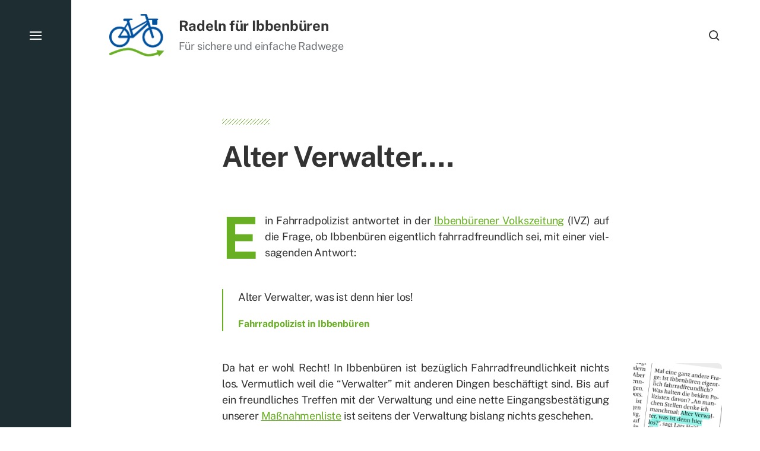

--- FILE ---
content_type: text/html; charset=UTF-8
request_url: https://radeln.org/alter-verwalter/
body_size: 62959
content:

<!DOCTYPE html>

<html class="no-js has-aside" lang="de">

	<head>

		<meta http-equiv="content-type" content="text/html" charset="UTF-8" />
		<meta name="viewport" content="width=device-width, initial-scale=1.0" />

		<link rel="profile" href="//gmpg.org/xfn/11">

				<script>document.documentElement.className = document.documentElement.className.replace( 'no-js', 'js' );</script>
				<noscript>
			<style>
				.spot-fade-in-scale, .no-js .spot-fade-up { 
					opacity: 1.0 !important; 
					transform: none !important;
				}
			</style>
		</noscript>
		<title>Alter Verwalter.... - Radeln für Ibbenbüren</title>

	  <meta name='robots' content='max-image-preview:large' />
<link rel="alternate" type="application/rss+xml" title="Radeln für Ibbenbüren &raquo; Feed" href="https://radeln.org/feed/" />
<link rel="alternate" type="application/rss+xml" title="Radeln für Ibbenbüren &raquo; Kommentar-Feed" href="https://radeln.org/comments/feed/" />
<link rel="alternate" type="application/rss+xml" title="Radeln für Ibbenbüren &raquo; Al­ter Ver­wal­ter.…-Kommentar-Feed" href="https://radeln.org/alter-verwalter/feed/" />
<link rel="alternate" title="oEmbed (JSON)" type="application/json+oembed" href="https://radeln.org/wp-json/oembed/1.0/embed?url=https%3A%2F%2Fradeln.org%2Falter-verwalter%2F" />
<link rel="alternate" title="oEmbed (XML)" type="text/xml+oembed" href="https://radeln.org/wp-json/oembed/1.0/embed?url=https%3A%2F%2Fradeln.org%2Falter-verwalter%2F&#038;format=xml" />
<style id='wp-img-auto-sizes-contain-inline-css' type='text/css'>
img:is([sizes=auto i],[sizes^="auto," i]){contain-intrinsic-size:3000px 1500px}
/*# sourceURL=wp-img-auto-sizes-contain-inline-css */
</style>
<link rel='stylesheet' id='pt-cv-public-style-css' href='https://radeln.org/wp-content/plugins/content-views-query-and-display-post-page/public/assets/css/cv.css?ver=4.2' type='text/css' media='all' />
<style id='wp-emoji-styles-inline-css' type='text/css'>

	img.wp-smiley, img.emoji {
		display: inline !important;
		border: none !important;
		box-shadow: none !important;
		height: 1em !important;
		width: 1em !important;
		margin: 0 0.07em !important;
		vertical-align: -0.1em !important;
		background: none !important;
		padding: 0 !important;
	}
/*# sourceURL=wp-emoji-styles-inline-css */
</style>
<style id='wp-block-library-inline-css' type='text/css'>
:root{--wp-block-synced-color:#7a00df;--wp-block-synced-color--rgb:122,0,223;--wp-bound-block-color:var(--wp-block-synced-color);--wp-editor-canvas-background:#ddd;--wp-admin-theme-color:#007cba;--wp-admin-theme-color--rgb:0,124,186;--wp-admin-theme-color-darker-10:#006ba1;--wp-admin-theme-color-darker-10--rgb:0,107,160.5;--wp-admin-theme-color-darker-20:#005a87;--wp-admin-theme-color-darker-20--rgb:0,90,135;--wp-admin-border-width-focus:2px}@media (min-resolution:192dpi){:root{--wp-admin-border-width-focus:1.5px}}.wp-element-button{cursor:pointer}:root .has-very-light-gray-background-color{background-color:#eee}:root .has-very-dark-gray-background-color{background-color:#313131}:root .has-very-light-gray-color{color:#eee}:root .has-very-dark-gray-color{color:#313131}:root .has-vivid-green-cyan-to-vivid-cyan-blue-gradient-background{background:linear-gradient(135deg,#00d084,#0693e3)}:root .has-purple-crush-gradient-background{background:linear-gradient(135deg,#34e2e4,#4721fb 50%,#ab1dfe)}:root .has-hazy-dawn-gradient-background{background:linear-gradient(135deg,#faaca8,#dad0ec)}:root .has-subdued-olive-gradient-background{background:linear-gradient(135deg,#fafae1,#67a671)}:root .has-atomic-cream-gradient-background{background:linear-gradient(135deg,#fdd79a,#004a59)}:root .has-nightshade-gradient-background{background:linear-gradient(135deg,#330968,#31cdcf)}:root .has-midnight-gradient-background{background:linear-gradient(135deg,#020381,#2874fc)}:root{--wp--preset--font-size--normal:16px;--wp--preset--font-size--huge:42px}.has-regular-font-size{font-size:1em}.has-larger-font-size{font-size:2.625em}.has-normal-font-size{font-size:var(--wp--preset--font-size--normal)}.has-huge-font-size{font-size:var(--wp--preset--font-size--huge)}.has-text-align-center{text-align:center}.has-text-align-left{text-align:left}.has-text-align-right{text-align:right}.has-fit-text{white-space:nowrap!important}#end-resizable-editor-section{display:none}.aligncenter{clear:both}.items-justified-left{justify-content:flex-start}.items-justified-center{justify-content:center}.items-justified-right{justify-content:flex-end}.items-justified-space-between{justify-content:space-between}.screen-reader-text{border:0;clip-path:inset(50%);height:1px;margin:-1px;overflow:hidden;padding:0;position:absolute;width:1px;word-wrap:normal!important}.screen-reader-text:focus{background-color:#ddd;clip-path:none;color:#444;display:block;font-size:1em;height:auto;left:5px;line-height:normal;padding:15px 23px 14px;text-decoration:none;top:5px;width:auto;z-index:100000}html :where(.has-border-color){border-style:solid}html :where([style*=border-top-color]){border-top-style:solid}html :where([style*=border-right-color]){border-right-style:solid}html :where([style*=border-bottom-color]){border-bottom-style:solid}html :where([style*=border-left-color]){border-left-style:solid}html :where([style*=border-width]){border-style:solid}html :where([style*=border-top-width]){border-top-style:solid}html :where([style*=border-right-width]){border-right-style:solid}html :where([style*=border-bottom-width]){border-bottom-style:solid}html :where([style*=border-left-width]){border-left-style:solid}html :where(img[class*=wp-image-]){height:auto;max-width:100%}:where(figure){margin:0 0 1em}html :where(.is-position-sticky){--wp-admin--admin-bar--position-offset:var(--wp-admin--admin-bar--height,0px)}@media screen and (max-width:600px){html :where(.is-position-sticky){--wp-admin--admin-bar--position-offset:0px}}

/*# sourceURL=wp-block-library-inline-css */
</style><style id='wp-block-image-inline-css' type='text/css'>
.wp-block-image>a,.wp-block-image>figure>a{display:inline-block}.wp-block-image img{box-sizing:border-box;height:auto;max-width:100%;vertical-align:bottom}@media not (prefers-reduced-motion){.wp-block-image img.hide{visibility:hidden}.wp-block-image img.show{animation:show-content-image .4s}}.wp-block-image[style*=border-radius] img,.wp-block-image[style*=border-radius]>a{border-radius:inherit}.wp-block-image.has-custom-border img{box-sizing:border-box}.wp-block-image.aligncenter{text-align:center}.wp-block-image.alignfull>a,.wp-block-image.alignwide>a{width:100%}.wp-block-image.alignfull img,.wp-block-image.alignwide img{height:auto;width:100%}.wp-block-image .aligncenter,.wp-block-image .alignleft,.wp-block-image .alignright,.wp-block-image.aligncenter,.wp-block-image.alignleft,.wp-block-image.alignright{display:table}.wp-block-image .aligncenter>figcaption,.wp-block-image .alignleft>figcaption,.wp-block-image .alignright>figcaption,.wp-block-image.aligncenter>figcaption,.wp-block-image.alignleft>figcaption,.wp-block-image.alignright>figcaption{caption-side:bottom;display:table-caption}.wp-block-image .alignleft{float:left;margin:.5em 1em .5em 0}.wp-block-image .alignright{float:right;margin:.5em 0 .5em 1em}.wp-block-image .aligncenter{margin-left:auto;margin-right:auto}.wp-block-image :where(figcaption){margin-bottom:1em;margin-top:.5em}.wp-block-image.is-style-circle-mask img{border-radius:9999px}@supports ((-webkit-mask-image:none) or (mask-image:none)) or (-webkit-mask-image:none){.wp-block-image.is-style-circle-mask img{border-radius:0;-webkit-mask-image:url('data:image/svg+xml;utf8,<svg viewBox="0 0 100 100" xmlns="http://www.w3.org/2000/svg"><circle cx="50" cy="50" r="50"/></svg>');mask-image:url('data:image/svg+xml;utf8,<svg viewBox="0 0 100 100" xmlns="http://www.w3.org/2000/svg"><circle cx="50" cy="50" r="50"/></svg>');mask-mode:alpha;-webkit-mask-position:center;mask-position:center;-webkit-mask-repeat:no-repeat;mask-repeat:no-repeat;-webkit-mask-size:contain;mask-size:contain}}:root :where(.wp-block-image.is-style-rounded img,.wp-block-image .is-style-rounded img){border-radius:9999px}.wp-block-image figure{margin:0}.wp-lightbox-container{display:flex;flex-direction:column;position:relative}.wp-lightbox-container img{cursor:zoom-in}.wp-lightbox-container img:hover+button{opacity:1}.wp-lightbox-container button{align-items:center;backdrop-filter:blur(16px) saturate(180%);background-color:#5a5a5a40;border:none;border-radius:4px;cursor:zoom-in;display:flex;height:20px;justify-content:center;opacity:0;padding:0;position:absolute;right:16px;text-align:center;top:16px;width:20px;z-index:100}@media not (prefers-reduced-motion){.wp-lightbox-container button{transition:opacity .2s ease}}.wp-lightbox-container button:focus-visible{outline:3px auto #5a5a5a40;outline:3px auto -webkit-focus-ring-color;outline-offset:3px}.wp-lightbox-container button:hover{cursor:pointer;opacity:1}.wp-lightbox-container button:focus{opacity:1}.wp-lightbox-container button:focus,.wp-lightbox-container button:hover,.wp-lightbox-container button:not(:hover):not(:active):not(.has-background){background-color:#5a5a5a40;border:none}.wp-lightbox-overlay{box-sizing:border-box;cursor:zoom-out;height:100vh;left:0;overflow:hidden;position:fixed;top:0;visibility:hidden;width:100%;z-index:100000}.wp-lightbox-overlay .close-button{align-items:center;cursor:pointer;display:flex;justify-content:center;min-height:40px;min-width:40px;padding:0;position:absolute;right:calc(env(safe-area-inset-right) + 16px);top:calc(env(safe-area-inset-top) + 16px);z-index:5000000}.wp-lightbox-overlay .close-button:focus,.wp-lightbox-overlay .close-button:hover,.wp-lightbox-overlay .close-button:not(:hover):not(:active):not(.has-background){background:none;border:none}.wp-lightbox-overlay .lightbox-image-container{height:var(--wp--lightbox-container-height);left:50%;overflow:hidden;position:absolute;top:50%;transform:translate(-50%,-50%);transform-origin:top left;width:var(--wp--lightbox-container-width);z-index:9999999999}.wp-lightbox-overlay .wp-block-image{align-items:center;box-sizing:border-box;display:flex;height:100%;justify-content:center;margin:0;position:relative;transform-origin:0 0;width:100%;z-index:3000000}.wp-lightbox-overlay .wp-block-image img{height:var(--wp--lightbox-image-height);min-height:var(--wp--lightbox-image-height);min-width:var(--wp--lightbox-image-width);width:var(--wp--lightbox-image-width)}.wp-lightbox-overlay .wp-block-image figcaption{display:none}.wp-lightbox-overlay button{background:none;border:none}.wp-lightbox-overlay .scrim{background-color:#fff;height:100%;opacity:.9;position:absolute;width:100%;z-index:2000000}.wp-lightbox-overlay.active{visibility:visible}@media not (prefers-reduced-motion){.wp-lightbox-overlay.active{animation:turn-on-visibility .25s both}.wp-lightbox-overlay.active img{animation:turn-on-visibility .35s both}.wp-lightbox-overlay.show-closing-animation:not(.active){animation:turn-off-visibility .35s both}.wp-lightbox-overlay.show-closing-animation:not(.active) img{animation:turn-off-visibility .25s both}.wp-lightbox-overlay.zoom.active{animation:none;opacity:1;visibility:visible}.wp-lightbox-overlay.zoom.active .lightbox-image-container{animation:lightbox-zoom-in .4s}.wp-lightbox-overlay.zoom.active .lightbox-image-container img{animation:none}.wp-lightbox-overlay.zoom.active .scrim{animation:turn-on-visibility .4s forwards}.wp-lightbox-overlay.zoom.show-closing-animation:not(.active){animation:none}.wp-lightbox-overlay.zoom.show-closing-animation:not(.active) .lightbox-image-container{animation:lightbox-zoom-out .4s}.wp-lightbox-overlay.zoom.show-closing-animation:not(.active) .lightbox-image-container img{animation:none}.wp-lightbox-overlay.zoom.show-closing-animation:not(.active) .scrim{animation:turn-off-visibility .4s forwards}}@keyframes show-content-image{0%{visibility:hidden}99%{visibility:hidden}to{visibility:visible}}@keyframes turn-on-visibility{0%{opacity:0}to{opacity:1}}@keyframes turn-off-visibility{0%{opacity:1;visibility:visible}99%{opacity:0;visibility:visible}to{opacity:0;visibility:hidden}}@keyframes lightbox-zoom-in{0%{transform:translate(calc((-100vw + var(--wp--lightbox-scrollbar-width))/2 + var(--wp--lightbox-initial-left-position)),calc(-50vh + var(--wp--lightbox-initial-top-position))) scale(var(--wp--lightbox-scale))}to{transform:translate(-50%,-50%) scale(1)}}@keyframes lightbox-zoom-out{0%{transform:translate(-50%,-50%) scale(1);visibility:visible}99%{visibility:visible}to{transform:translate(calc((-100vw + var(--wp--lightbox-scrollbar-width))/2 + var(--wp--lightbox-initial-left-position)),calc(-50vh + var(--wp--lightbox-initial-top-position))) scale(var(--wp--lightbox-scale));visibility:hidden}}
/*# sourceURL=https://radeln.org/wp-includes/blocks/image/style.min.css */
</style>
<style id='wp-block-paragraph-inline-css' type='text/css'>
.is-small-text{font-size:.875em}.is-regular-text{font-size:1em}.is-large-text{font-size:2.25em}.is-larger-text{font-size:3em}.has-drop-cap:not(:focus):first-letter{float:left;font-size:8.4em;font-style:normal;font-weight:100;line-height:.68;margin:.05em .1em 0 0;text-transform:uppercase}body.rtl .has-drop-cap:not(:focus):first-letter{float:none;margin-left:.1em}p.has-drop-cap.has-background{overflow:hidden}:root :where(p.has-background){padding:1.25em 2.375em}:where(p.has-text-color:not(.has-link-color)) a{color:inherit}p.has-text-align-left[style*="writing-mode:vertical-lr"],p.has-text-align-right[style*="writing-mode:vertical-rl"]{rotate:180deg}
/*# sourceURL=https://radeln.org/wp-includes/blocks/paragraph/style.min.css */
</style>
<style id='wp-block-quote-inline-css' type='text/css'>
.wp-block-quote{box-sizing:border-box;overflow-wrap:break-word}.wp-block-quote.is-large:where(:not(.is-style-plain)),.wp-block-quote.is-style-large:where(:not(.is-style-plain)){margin-bottom:1em;padding:0 1em}.wp-block-quote.is-large:where(:not(.is-style-plain)) p,.wp-block-quote.is-style-large:where(:not(.is-style-plain)) p{font-size:1.5em;font-style:italic;line-height:1.6}.wp-block-quote.is-large:where(:not(.is-style-plain)) cite,.wp-block-quote.is-large:where(:not(.is-style-plain)) footer,.wp-block-quote.is-style-large:where(:not(.is-style-plain)) cite,.wp-block-quote.is-style-large:where(:not(.is-style-plain)) footer{font-size:1.125em;text-align:right}.wp-block-quote>cite{display:block}
/*# sourceURL=https://radeln.org/wp-includes/blocks/quote/style.min.css */
</style>
<style id='global-styles-inline-css' type='text/css'>
:root{--wp--preset--aspect-ratio--square: 1;--wp--preset--aspect-ratio--4-3: 4/3;--wp--preset--aspect-ratio--3-4: 3/4;--wp--preset--aspect-ratio--3-2: 3/2;--wp--preset--aspect-ratio--2-3: 2/3;--wp--preset--aspect-ratio--16-9: 16/9;--wp--preset--aspect-ratio--9-16: 9/16;--wp--preset--color--black: #000000;--wp--preset--color--cyan-bluish-gray: #abb8c3;--wp--preset--color--white: #ffffff;--wp--preset--color--pale-pink: #f78da7;--wp--preset--color--vivid-red: #cf2e2e;--wp--preset--color--luminous-vivid-orange: #ff6900;--wp--preset--color--luminous-vivid-amber: #fcb900;--wp--preset--color--light-green-cyan: #7bdcb5;--wp--preset--color--vivid-green-cyan: #00d084;--wp--preset--color--pale-cyan-blue: #8ed1fc;--wp--preset--color--vivid-cyan-blue: #0693e3;--wp--preset--color--vivid-purple: #9b51e0;--wp--preset--color--accent: #68af23;--wp--preset--color--primary: #333333;--wp--preset--color--secondary: #707376;--wp--preset--color--border: #00529e;--wp--preset--color--light-background: #f7f9ff;--wp--preset--color--body-background: #ffffff;--wp--preset--gradient--vivid-cyan-blue-to-vivid-purple: linear-gradient(135deg,rgb(6,147,227) 0%,rgb(155,81,224) 100%);--wp--preset--gradient--light-green-cyan-to-vivid-green-cyan: linear-gradient(135deg,rgb(122,220,180) 0%,rgb(0,208,130) 100%);--wp--preset--gradient--luminous-vivid-amber-to-luminous-vivid-orange: linear-gradient(135deg,rgb(252,185,0) 0%,rgb(255,105,0) 100%);--wp--preset--gradient--luminous-vivid-orange-to-vivid-red: linear-gradient(135deg,rgb(255,105,0) 0%,rgb(207,46,46) 100%);--wp--preset--gradient--very-light-gray-to-cyan-bluish-gray: linear-gradient(135deg,rgb(238,238,238) 0%,rgb(169,184,195) 100%);--wp--preset--gradient--cool-to-warm-spectrum: linear-gradient(135deg,rgb(74,234,220) 0%,rgb(151,120,209) 20%,rgb(207,42,186) 40%,rgb(238,44,130) 60%,rgb(251,105,98) 80%,rgb(254,248,76) 100%);--wp--preset--gradient--blush-light-purple: linear-gradient(135deg,rgb(255,206,236) 0%,rgb(152,150,240) 100%);--wp--preset--gradient--blush-bordeaux: linear-gradient(135deg,rgb(254,205,165) 0%,rgb(254,45,45) 50%,rgb(107,0,62) 100%);--wp--preset--gradient--luminous-dusk: linear-gradient(135deg,rgb(255,203,112) 0%,rgb(199,81,192) 50%,rgb(65,88,208) 100%);--wp--preset--gradient--pale-ocean: linear-gradient(135deg,rgb(255,245,203) 0%,rgb(182,227,212) 50%,rgb(51,167,181) 100%);--wp--preset--gradient--electric-grass: linear-gradient(135deg,rgb(202,248,128) 0%,rgb(113,206,126) 100%);--wp--preset--gradient--midnight: linear-gradient(135deg,rgb(2,3,129) 0%,rgb(40,116,252) 100%);--wp--preset--font-size--small: 16px;--wp--preset--font-size--medium: 20px;--wp--preset--font-size--large: 24px;--wp--preset--font-size--x-large: 42px;--wp--preset--font-size--normal: 18px;--wp--preset--font-size--larger: 32px;--wp--preset--spacing--20: 0.44rem;--wp--preset--spacing--30: 0.67rem;--wp--preset--spacing--40: 1rem;--wp--preset--spacing--50: 1.5rem;--wp--preset--spacing--60: 2.25rem;--wp--preset--spacing--70: 3.38rem;--wp--preset--spacing--80: 5.06rem;--wp--preset--shadow--natural: 6px 6px 9px rgba(0, 0, 0, 0.2);--wp--preset--shadow--deep: 12px 12px 50px rgba(0, 0, 0, 0.4);--wp--preset--shadow--sharp: 6px 6px 0px rgba(0, 0, 0, 0.2);--wp--preset--shadow--outlined: 6px 6px 0px -3px rgb(255, 255, 255), 6px 6px rgb(0, 0, 0);--wp--preset--shadow--crisp: 6px 6px 0px rgb(0, 0, 0);}:where(.is-layout-flex){gap: 0.5em;}:where(.is-layout-grid){gap: 0.5em;}body .is-layout-flex{display: flex;}.is-layout-flex{flex-wrap: wrap;align-items: center;}.is-layout-flex > :is(*, div){margin: 0;}body .is-layout-grid{display: grid;}.is-layout-grid > :is(*, div){margin: 0;}:where(.wp-block-columns.is-layout-flex){gap: 2em;}:where(.wp-block-columns.is-layout-grid){gap: 2em;}:where(.wp-block-post-template.is-layout-flex){gap: 1.25em;}:where(.wp-block-post-template.is-layout-grid){gap: 1.25em;}.has-black-color{color: var(--wp--preset--color--black) !important;}.has-cyan-bluish-gray-color{color: var(--wp--preset--color--cyan-bluish-gray) !important;}.has-white-color{color: var(--wp--preset--color--white) !important;}.has-pale-pink-color{color: var(--wp--preset--color--pale-pink) !important;}.has-vivid-red-color{color: var(--wp--preset--color--vivid-red) !important;}.has-luminous-vivid-orange-color{color: var(--wp--preset--color--luminous-vivid-orange) !important;}.has-luminous-vivid-amber-color{color: var(--wp--preset--color--luminous-vivid-amber) !important;}.has-light-green-cyan-color{color: var(--wp--preset--color--light-green-cyan) !important;}.has-vivid-green-cyan-color{color: var(--wp--preset--color--vivid-green-cyan) !important;}.has-pale-cyan-blue-color{color: var(--wp--preset--color--pale-cyan-blue) !important;}.has-vivid-cyan-blue-color{color: var(--wp--preset--color--vivid-cyan-blue) !important;}.has-vivid-purple-color{color: var(--wp--preset--color--vivid-purple) !important;}.has-black-background-color{background-color: var(--wp--preset--color--black) !important;}.has-cyan-bluish-gray-background-color{background-color: var(--wp--preset--color--cyan-bluish-gray) !important;}.has-white-background-color{background-color: var(--wp--preset--color--white) !important;}.has-pale-pink-background-color{background-color: var(--wp--preset--color--pale-pink) !important;}.has-vivid-red-background-color{background-color: var(--wp--preset--color--vivid-red) !important;}.has-luminous-vivid-orange-background-color{background-color: var(--wp--preset--color--luminous-vivid-orange) !important;}.has-luminous-vivid-amber-background-color{background-color: var(--wp--preset--color--luminous-vivid-amber) !important;}.has-light-green-cyan-background-color{background-color: var(--wp--preset--color--light-green-cyan) !important;}.has-vivid-green-cyan-background-color{background-color: var(--wp--preset--color--vivid-green-cyan) !important;}.has-pale-cyan-blue-background-color{background-color: var(--wp--preset--color--pale-cyan-blue) !important;}.has-vivid-cyan-blue-background-color{background-color: var(--wp--preset--color--vivid-cyan-blue) !important;}.has-vivid-purple-background-color{background-color: var(--wp--preset--color--vivid-purple) !important;}.has-black-border-color{border-color: var(--wp--preset--color--black) !important;}.has-cyan-bluish-gray-border-color{border-color: var(--wp--preset--color--cyan-bluish-gray) !important;}.has-white-border-color{border-color: var(--wp--preset--color--white) !important;}.has-pale-pink-border-color{border-color: var(--wp--preset--color--pale-pink) !important;}.has-vivid-red-border-color{border-color: var(--wp--preset--color--vivid-red) !important;}.has-luminous-vivid-orange-border-color{border-color: var(--wp--preset--color--luminous-vivid-orange) !important;}.has-luminous-vivid-amber-border-color{border-color: var(--wp--preset--color--luminous-vivid-amber) !important;}.has-light-green-cyan-border-color{border-color: var(--wp--preset--color--light-green-cyan) !important;}.has-vivid-green-cyan-border-color{border-color: var(--wp--preset--color--vivid-green-cyan) !important;}.has-pale-cyan-blue-border-color{border-color: var(--wp--preset--color--pale-cyan-blue) !important;}.has-vivid-cyan-blue-border-color{border-color: var(--wp--preset--color--vivid-cyan-blue) !important;}.has-vivid-purple-border-color{border-color: var(--wp--preset--color--vivid-purple) !important;}.has-vivid-cyan-blue-to-vivid-purple-gradient-background{background: var(--wp--preset--gradient--vivid-cyan-blue-to-vivid-purple) !important;}.has-light-green-cyan-to-vivid-green-cyan-gradient-background{background: var(--wp--preset--gradient--light-green-cyan-to-vivid-green-cyan) !important;}.has-luminous-vivid-amber-to-luminous-vivid-orange-gradient-background{background: var(--wp--preset--gradient--luminous-vivid-amber-to-luminous-vivid-orange) !important;}.has-luminous-vivid-orange-to-vivid-red-gradient-background{background: var(--wp--preset--gradient--luminous-vivid-orange-to-vivid-red) !important;}.has-very-light-gray-to-cyan-bluish-gray-gradient-background{background: var(--wp--preset--gradient--very-light-gray-to-cyan-bluish-gray) !important;}.has-cool-to-warm-spectrum-gradient-background{background: var(--wp--preset--gradient--cool-to-warm-spectrum) !important;}.has-blush-light-purple-gradient-background{background: var(--wp--preset--gradient--blush-light-purple) !important;}.has-blush-bordeaux-gradient-background{background: var(--wp--preset--gradient--blush-bordeaux) !important;}.has-luminous-dusk-gradient-background{background: var(--wp--preset--gradient--luminous-dusk) !important;}.has-pale-ocean-gradient-background{background: var(--wp--preset--gradient--pale-ocean) !important;}.has-electric-grass-gradient-background{background: var(--wp--preset--gradient--electric-grass) !important;}.has-midnight-gradient-background{background: var(--wp--preset--gradient--midnight) !important;}.has-small-font-size{font-size: var(--wp--preset--font-size--small) !important;}.has-medium-font-size{font-size: var(--wp--preset--font-size--medium) !important;}.has-large-font-size{font-size: var(--wp--preset--font-size--large) !important;}.has-x-large-font-size{font-size: var(--wp--preset--font-size--x-large) !important;}
/*# sourceURL=global-styles-inline-css */
</style>

<style id='classic-theme-styles-inline-css' type='text/css'>
/*! This file is auto-generated */
.wp-block-button__link{color:#fff;background-color:#32373c;border-radius:9999px;box-shadow:none;text-decoration:none;padding:calc(.667em + 2px) calc(1.333em + 2px);font-size:1.125em}.wp-block-file__button{background:#32373c;color:#fff;text-decoration:none}
/*# sourceURL=/wp-includes/css/classic-themes.min.css */
</style>
<link rel='stylesheet' id='pb-accordion-blocks-style-css' href='https://radeln.org/wp-content/plugins/accordion-blocks/build/index.css?ver=1.5.0' type='text/css' media='all' />
<link rel='stylesheet' id='toc-screen-css' href='https://radeln.org/wp-content/plugins/table-of-contents-plus/screen.min.css?ver=2411.1' type='text/css' media='all' />
<link rel='stylesheet' id='output-style-css' href='https://radeln.org/wp-content/plugins/wp-gpx-maps/css/wp-gpx-maps-output.css?ver=1.0.0' type='text/css' media='all' />
<link rel='stylesheet' id='leaflet-css' href='https://radeln.org/wp-content/plugins/wp-gpx-maps/ThirdParties/Leaflet_1.5.1/leaflet.css?ver=1.5.1' type='text/css' media='all' />
<link rel='stylesheet' id='leaflet.markercluster-css' href='https://radeln.org/wp-content/plugins/wp-gpx-maps/ThirdParties/Leaflet.markercluster-1.4.1/MarkerCluster.css?ver=1.4.1,' type='text/css' media='all' />
<link rel='stylesheet' id='leaflet.Photo-css' href='https://radeln.org/wp-content/plugins/wp-gpx-maps/ThirdParties/Leaflet.Photo/Leaflet.Photo.css?ver=6.9' type='text/css' media='all' />
<link rel='stylesheet' id='leaflet.fullscreen-css' href='https://radeln.org/wp-content/plugins/wp-gpx-maps/ThirdParties/leaflet.fullscreen-1.4.5/Control.FullScreen.css?ver=1.5.1' type='text/css' media='all' />
<link rel='stylesheet' id='wp-polls-css' href='https://radeln.org/wp-content/plugins/wp-polls/polls-css.css?ver=2.77.3' type='text/css' media='all' />
<style id='wp-polls-inline-css' type='text/css'>
.wp-polls .pollbar {
	margin: 1px;
	font-size: 8px;
	line-height: 10px;
	height: 10px;
	background-image: url('https://radeln.org/wp-content/plugins/wp-polls/images/default_gradient/pollbg.gif');
	border: 1px solid #c8c8c8;
}

/*# sourceURL=wp-polls-inline-css */
</style>
<link rel='stylesheet' id='wp-lightbox-2.min.css-css' href='https://radeln.org/wp-content/plugins/wp-lightbox-2/styles/lightbox.min.css?ver=1.3.4' type='text/css' media='all' />
<link rel='stylesheet' id='eksell-google-fonts-css' href='https://radeln.org/wp-content/themes/eksell/assets/css/fonts.css?ver=6.9' type='text/css' media='all' />
<link rel='stylesheet' id='eksell-style-css' href='https://radeln.org/wp-content/themes/eksell/style.css?ver=1.9.5' type='text/css' media='all' />
<style id='eksell-style-inline-css' type='text/css'>
:root {--eksell-accent-color: #68af23;--eksell-primary-color: #333333;--eksell-border-color: #00529e;--eksell-light-background-color: #f7f9ff;}@supports ( color: color( display-p3 0 0 0 / 1 ) ) {:root {--eksell-accent-color: color( display-p3 0.408 0.686 0.137 / 1 );--eksell-primary-color: color( display-p3 0.2 0.2 0.2 / 1 );--eksell-border-color: color( display-p3 0 0.322 0.62 / 1 );--eksell-light-background-color: color( display-p3 0.969 0.976 1 / 1 );}}
/*# sourceURL=eksell-style-inline-css */
</style>
<link rel='stylesheet' id='eksell-print-styles-css' href='https://radeln.org/wp-content/themes/eksell/assets/css/print.css?ver=1.9.5' type='text/css' media='print' />
<link rel='stylesheet' id='newsletter-css' href='https://radeln.org/wp-content/plugins/newsletter/style.css?ver=9.0.8' type='text/css' media='all' />
<style id='wp-typography-custom-inline-css' type='text/css'>
sub, sup{font-size: 75%;line-height: 100%}sup{vertical-align: 60%}sub{vertical-align: -10%}.amp{font-family: Baskerville, "Goudy Old Style", Palatino, "Book Antiqua", "Warnock Pro", serif;font-size: 1.1em;font-style: italic;font-weight: normal;line-height: 1em}.caps{font-size: 90%}.dquo{margin-left: -0.4em}.quo{margin-left: -0.2em}.pull-single{margin-left: -0.15em}.push-single{margin-right: 0.15em}.pull-double{margin-left: -0.38em}.push-double{margin-right: 0.38em}
/*# sourceURL=wp-typography-custom-inline-css */
</style>
<style id='wp-typography-safari-font-workaround-inline-css' type='text/css'>
body {-webkit-font-feature-settings: "liga";font-feature-settings: "liga";-ms-font-feature-settings: normal;}
/*# sourceURL=wp-typography-safari-font-workaround-inline-css */
</style>
<script type="text/javascript" src="https://radeln.org/wp-includes/js/jquery/jquery.min.js?ver=3.7.1" id="jquery-core-js"></script>
<script type="text/javascript" src="https://radeln.org/wp-includes/js/jquery/jquery-migrate.min.js?ver=3.4.1" id="jquery-migrate-js"></script>
<script type="text/javascript" src="https://radeln.org/wp-content/plugins/wp-gpx-maps/ThirdParties/Leaflet_1.5.1/leaflet.js?ver=1.5.1" id="leaflet-js"></script>
<script type="text/javascript" src="https://radeln.org/wp-content/plugins/wp-gpx-maps/ThirdParties/Leaflet.markercluster-1.4.1/leaflet.markercluster.js?ver=1.4.1" id="leaflet.markercluster-js"></script>
<script type="text/javascript" src="https://radeln.org/wp-content/plugins/wp-gpx-maps/ThirdParties/Leaflet.Photo/Leaflet.Photo.js?ver=6.9" id="leaflet.Photo-js"></script>
<script type="text/javascript" src="https://radeln.org/wp-content/plugins/wp-gpx-maps/ThirdParties/leaflet.fullscreen-1.4.5/Control.FullScreen.js?ver=1.4.5" id="leaflet.fullscreen-js"></script>
<script type="text/javascript" src="https://radeln.org/wp-content/plugins/wp-gpx-maps/js/Chart.min.js?ver=2.8.0" id="chartjs-js"></script>
<script type="text/javascript" src="https://radeln.org/wp-content/plugins/wp-gpx-maps/js/WP-GPX-Maps.js?ver=1.6.02" id="wp-gpx-maps-js"></script>
<script type="text/javascript" src="https://radeln.org/wp-includes/js/imagesloaded.min.js?ver=5.0.0" id="imagesloaded-js"></script>
<script type="text/javascript" src="https://radeln.org/wp-includes/js/masonry.min.js?ver=4.2.2" id="masonry-js"></script>
<script type="text/javascript" src="https://radeln.org/wp-content/themes/eksell/assets/js/css-vars-ponyfill.min.js?ver=3.6.0" id="eksell-css-vars-ponyfill-js"></script>
<script type="text/javascript" id="eksell-construct-js-extra">
/* <![CDATA[ */
var eksell_ajax_load_more = {"ajaxurl":"https://radeln.org/wp-admin/admin-ajax.php"};
var eksell_ajax_filters = {"ajaxurl":"https://radeln.org/wp-admin/admin-ajax.php"};
//# sourceURL=eksell-construct-js-extra
/* ]]> */
</script>
<script type="text/javascript" src="https://radeln.org/wp-content/themes/eksell/assets/js/construct.js?ver=1.9.5" id="eksell-construct-js"></script>
<link rel="https://api.w.org/" href="https://radeln.org/wp-json/" /><link rel="alternate" title="JSON" type="application/json" href="https://radeln.org/wp-json/wp/v2/posts/3510" /><link rel="EditURI" type="application/rsd+xml" title="RSD" href="https://radeln.org/xmlrpc.php?rsd" />
<meta name="generator" content="WordPress 6.9" />
<link rel="canonical" href="https://radeln.org/alter-verwalter/" />
<link rel='shortlink' href='https://radeln.org/?p=3510' />
<meta name="cdp-version" content="1.5.0" /><meta name="theme-color" content="#1e2d32"><link rel="icon" href="https://radeln.org/wp-content/uploads/cropped-radeln-logo-1-32x32.png" sizes="32x32" />
<link rel="icon" href="https://radeln.org/wp-content/uploads/cropped-radeln-logo-1-192x192.png" sizes="192x192" />
<link rel="apple-touch-icon" href="https://radeln.org/wp-content/uploads/cropped-radeln-logo-1-180x180.png" />
<meta name="msapplication-TileImage" content="https://radeln.org/wp-content/uploads/cropped-radeln-logo-1-270x270.png" />
		<style type="text/css" id="wp-custom-css">
			/* Title */
h2.wp-block-heading {
margin-right:10px;
}
/* Immer Blocksatz */
p { text-align: justify; }

/* Vorschaubild runde Ecken*/
.preview-media img,
.single-nav-item-media img
{ border-radius: 7px; }

/* Beitragsbild verbergen */
.featured-media img { display: none; }

/* Bilder runde Ecken */
.wp-block-image img { border-radius: 7px; }
/* Beitragsnavigation verbergen */
/* .single-nav { display: none; } */

/* Etwas Abstand im Block */
.wp-block-column { padding: 5px; }

/* Bildbeschreibung zentrieren*/
figcaption { text-align: center; }

/* Platz unter Bild */
figure.wp-block-image { margin: 0 0 1em 0; }

/* Platz hinter iframe*/
iframe { margin: 0 0 1em 0; }

/* Akkordeon */
h6.c-accordion__title {
	margin-top: 3.2rem;
	padding: 5px;
	border-radius: 5px;
	background-color: var(--eksell-light-background-color);
}

/* Spalten oben ausrichten */
.wp-block-column + .wp-block-column {
    margin-top: 0;
}
/* wp-polls */
.wp-polls {
	background-color: var(--eksell-light-background-color);
	border-radius: 5px;
	padding: 5px;
}
.wp-polls-ul {
    margin-left: 0px;
}
.wp-polls .Buttons {
	background-color: #68af23;
	border-radius: 5px;
	border: none;
}
.wp-polls .pollbar {
	background-color: #68af23;
	background-image: none;
	border-radius: 3px;
	border: none;
}
.wp-polls small {
	font-size: small;
}

/* Fix gallery issue: https://wordpress.org/support/topic/wordpress-gallery-not-working-with-6-1/page/2/#post-16188602 */
.is-layout-flex {
  display: flex;
  flex-wrap: wrap;
}

.pt-cv-heading-container {
	display:none;
}		</style>
		
	</head>

	<body class="wp-singular post-template-default single single-post postid-3510 single-format-standard wp-custom-logo wp-theme-eksell pagination-type-button has-footer-menu has-anim has-post-thumbnail showing-comments">

		
		<a class="skip-link faux-button" href="#site-content">Zum Inhalt springen</a>

		<aside id="site-aside">

	
	<a href="#" class="toggle nav-toggle has-bars" data-toggle-target=".menu-modal" data-toggle-screen-lock="true" data-toggle-body-class="showing-menu-modal" aria-pressed="false" role="button" data-set-focus=".menu-modal .main-menu">
		<div class="nav-toggle-inner">
			<div class="bars">

				<div class="bar"></div>
				<div class="bar"></div>
				<div class="bar"></div>

									<span class="screen-reader-text">Menü</span>
				
			</div><!-- .bars -->
		</div><!-- .nav-toggle-inner -->
	</a><!-- .nav-toggle -->

	
</aside><!-- #site-aside --><div class="menu-modal cover-modal" data-modal-target-string=".menu-modal" aria-expanded="false">

	<div class="menu-modal-cover-untoggle" data-toggle-target=".menu-modal" data-toggle-screen-lock="true" data-toggle-body-class="showing-menu-modal" data-set-focus="#site-aside .nav-toggle"></div>

	<div class="menu-modal-inner modal-inner bg-menu-modal-background color-menu-modal-text">

		<div class="modal-menu-wrapper">

			<div class="menu-modal-toggles">

				<a href="#" class="toggle nav-untoggle" data-toggle-target=".menu-modal" data-toggle-screen-lock="true" data-toggle-body-class="showing-menu-modal" aria-pressed="false" role="button" data-set-focus="#site-aside .nav-toggle">
					
											<span class="screen-reader-text">Schließen</span>
					
					<svg class="svg-icon icon-close" width="18" height="18" aria-hidden="true" role="img" focusable="false" viewBox="0 0 20 20" fill="none" xmlns="http://www.w3.org/2000/svg"><path d="M1 1L19 19" stroke-width="2"></path><path d="M1 19L19 1.00003" stroke-width="2"></path></svg>
				</a><!-- .nav-untoggle -->

			</div><!-- .menu-modal-toggles -->

			<div class="menu-top">

				
				<ul class="main-menu reset-list-style">
					<li id="menu-item-23" class="menu-item menu-item-type-post_type menu-item-object-page current_page_parent menu-item-23"><div class="ancestor-wrapper"><a href="https://radeln.org/blog/">Alle Bei­trä­ge</a></div><!-- .ancestor-wrapper --></li>
<li id="menu-item-1020" class="menu-item menu-item-type-taxonomy menu-item-object-category current-post-ancestor current-menu-parent current-post-parent menu-item-1020"><div class="ancestor-wrapper"><a href="https://radeln.org/category/ibbenbueren/">Ib­ben­bü­ren heu­te</a></div><!-- .ancestor-wrapper --></li>
<li id="menu-item-3430" class="menu-item menu-item-type-taxonomy menu-item-object-category menu-item-3430"><div class="ancestor-wrapper"><a href="https://radeln.org/category/antraege/">An­trä­ge</a></div><!-- .ancestor-wrapper --></li>
<li id="menu-item-4861" class="menu-item menu-item-type-post_type menu-item-object-post menu-item-4861"><div class="ancestor-wrapper"><a href="https://radeln.org/raetsel/">Rät­sel</a></div><!-- .ancestor-wrapper --></li>
<li id="menu-item-1024" class="menu-item menu-item-type-taxonomy menu-item-object-category menu-item-1024"><div class="ancestor-wrapper"><a href="https://radeln.org/category/verkehrswende/">Ver­kehrs­wen­de</a></div><!-- .ancestor-wrapper --></li>
<li id="menu-item-1021" class="menu-item menu-item-type-taxonomy menu-item-object-category menu-item-1021"><div class="ancestor-wrapper"><a href="https://radeln.org/category/rechtliches/">Recht­li­ches</a></div><!-- .ancestor-wrapper --></li>
<li id="menu-item-1158" class="menu-item menu-item-type-taxonomy menu-item-object-category current-post-ancestor current-menu-parent current-post-parent menu-item-1158"><div class="ancestor-wrapper"><a href="https://radeln.org/category/medien/">In den Me­di­en</a></div><!-- .ancestor-wrapper --></li>
<li id="menu-item-20" class="menu-item menu-item-type-post_type menu-item-object-page menu-item-20"><div class="ancestor-wrapper"><a href="https://radeln.org/team/">Team</a></div><!-- .ancestor-wrapper --></li>
<li id="menu-item-1243" class="menu-item menu-item-type-post_type menu-item-object-page menu-item-1243"><div class="ancestor-wrapper"><a href="https://radeln.org/kontakt/">Kon­takt / News­let­ter</a></div><!-- .ancestor-wrapper --></li>
<li id="menu-item-1423" class="menu-item menu-item-type-post_type menu-item-object-page menu-item-1423"><div class="ancestor-wrapper"><a href="https://radeln.org/kommentare/">Alle Kom­men­ta­re</a></div><!-- .ancestor-wrapper --></li>
				</ul><!-- .main-menu -->

									<div class="menu-modal-search">
						<form role="search"  method="get" class="search-form" action="https://radeln.org/">
	<label class="screen-reader-text" for="search-form-1">Suchen nach&nbsp;&hellip;</label>
	<input placeholder="Suchen nach&nbsp;&hellip;" type="search" id="search-form-1" class="search-field" value="" name="s" />
	<button type="submit" class="search-submit reset stroke-cc">
		<span class="screen-reader-text">Suchen</span>
		<svg class="svg-icon icon-search" width="18" height="18" aria-hidden="true" role="img" focusable="false" viewBox="0 0 19 19" fill="none" xmlns="http://www.w3.org/2000/svg"><circle cx="8" cy="8" r="7" stroke-width="2"></circle><path d="M18 18L12.5 12.5" stroke-width="2"></path></svg>	</button>
</form>
					</div><!-- .menu-modal-search -->
					
			</div><!-- .menu-top -->

			<div class="menu-bottom">

				
			</div><!-- .menu-bottom -->

		</div><!-- .menu-wrapper -->

	</div><!-- .menu-modal-inner -->

</div><!-- .menu-modal -->

		<header id="site-header" class="stick-me">

			
			<div class="header-inner section-inner">

				<div class="header-titles">

											<div class="site-logo">
		<a href="https://radeln.org/" rel="home" class="custom-logo-link custom-logo">
			
				<img class="logo-regular" src="https://radeln.org/wp-content/uploads/ribb-logo-3.png" width="372" height="289" />

						</a>

		<span class="screen-reader-text">Radeln für Ibbenbüren</span></div>
					
					
						<div class="header-logo-text">

															<div class="site-title" aria-hidden="true"><a href="https://radeln.org/" rel="home">Radeln für Ibbenbüren</a></div>
																<div class="site-description color-secondary">Für sichere und einfache Radwege</div>
								
						</div><!-- .header-logo-text -->

					
				</div><!-- .header-titles -->

				<div class="header-toggles">

					
						<a href="#" class="search-toggle toggle" data-toggle-target=".search-modal" data-toggle-screen-lock="true" data-toggle-body-class="showing-search-modal" data-set-focus=".search-modal .search-field" aria-pressed="false" role="button" role="button" data-untoggle-below="700">
							<span class="screen-reader-text">Suche</span>
							<svg class="svg-icon icon-search" width="18" height="18" aria-hidden="true" role="img" focusable="false" viewBox="0 0 19 19" fill="none" xmlns="http://www.w3.org/2000/svg"><circle cx="8" cy="8" r="7" stroke-width="2"></circle><path d="M18 18L12.5 12.5" stroke-width="2"></path></svg>						</a>

						
					<a href="#" class="nav-toggle mobile-nav-toggle toggle icon-menu-search" data-toggle-target=".menu-modal" data-toggle-screen-lock="true" data-toggle-body-class="showing-menu-modal" data-set-focus=".menu-modal .nav-untoggle" aria-pressed="false" role="button">

													<span class="screen-reader-text">Menü</span>
						
						<svg class="svg-icon icon-menu-search" width="26" height="24" aria-hidden="true" role="img" focusable="false" viewBox="0 0 27 19" fill="none" xmlns="http://www.w3.org/2000/svg"><path d="M0 18H24" stroke-width="2"></path><path d="M0 10H10" stroke-width="2"></path><path d="M0 2H10" stroke-width="2"></path><circle cx="19" cy="6" r="5" stroke-width="2"></circle><path d="M26.0001 13.0001L22.0278 9.02783" stroke-width="2"></path></svg>						
					</a>

					
				</div><!-- .header-toggles -->

			</div><!-- .header-inner -->

			
		</header><!-- #site-header -->
		
		<div class="search-modal cover-modal" data-modal-target-string=".search-modal" aria-expanded="false">

	<div class="search-modal-inner modal-inner bg-body-background">

		<div class="section-inner">

			
			<form role="search" method="get" class="modal-search-form" action="https://radeln.org/">
				<input type="search" id="search-form-69322385cae7b" class="search-field" placeholder="Suchen nach&nbsp;&hellip;" value="" name="s" />
				<label class="search-label stroke-cc" for="search-form-69322385cae7b">
					<span class="screen-reader-text">Suchen nach&nbsp;&hellip;</span>
					<svg class="svg-icon icon-search" width="24" height="24" aria-hidden="true" role="img" focusable="false" viewBox="0 0 19 19" fill="none" xmlns="http://www.w3.org/2000/svg"><circle cx="8" cy="8" r="7" stroke-width="2"></circle><path d="M18 18L12.5 12.5" stroke-width="2"></path></svg>				</label>
				<button type="submit" class="search-submit">Suchen</button>
			</form><!-- .modal-search-form -->

			<a href="#" class="toggle search-untoggle fill-cc-primary" data-toggle-target=".search-modal" data-toggle-screen-lock="true" data-toggle-body-class="showing-search-modal" data-set-focus="#site-header .search-toggle">
				<span class="screen-reader-text">Schließen</span>
				<div class="search-untoggle-inner">
					<svg class="svg-icon icon-close" width="18" height="18" aria-hidden="true" role="img" focusable="false" viewBox="0 0 20 20" fill="none" xmlns="http://www.w3.org/2000/svg"><path d="M1 1L19 19" stroke-width="2"></path><path d="M1 19L19 1.00003" stroke-width="2"></path></svg>				</div><!-- .search-untoggle-inner -->
			</a><!-- .search-untoggle -->

		</div><!-- .section-inner -->

	</div><!-- .search-modal-inner -->

</div><!-- .search-modal -->

<main id="site-content" role="main">

	<div class="site-content-inner">

		<article class="post-3510 post type-post status-publish format-standard has-post-thumbnail hentry category-ibbenbueren category-medien" id="post-3510">

	
	<header class="entry-header section-inner mw-thin i-a a-fade-up">

		
		<hr class="color-accent" aria-hidden="true" />

		<h1 class="entry-title">Al­ter Ver­wal­ter.…</h1>
	</header><!-- .entry-header -->

	
		<figure class="featured-media section-inner i-a a-fade-up a-del-200">

			
			<div class="media-wrapper">
				<img width="368" height="368" src="https://radeln.org/wp-content/uploads/Screenshot_20221203_080241.jpg" class="attachment-post-thumbnail size-post-thumbnail wp-post-image" alt="" decoding="async" fetchpriority="high" srcset="https://radeln.org/wp-content/uploads/Screenshot_20221203_080241.jpg 368w, https://radeln.org/wp-content/uploads/Screenshot_20221203_080241-300x300.jpg 300w, https://radeln.org/wp-content/uploads/Screenshot_20221203_080241-150x150.jpg 150w" sizes="(max-width: 368px) 100vw, 368px" />			</div><!-- .media-wrapper -->

			
		</figure><!-- .featured-media -->

		
	<div class="post-inner section-inner mw-thin do-spot spot-fade-up a-del-200">

		<div class="entry-content">

			
<p class="has-drop-cap">Ein Fahr­rad­po­li­zist ant­wor­tet in der <a href="https://radeln.org/ivz/" data-type="post" data-id="2414">Ib­ben­bü­re­ner Volks­zei­tung</a> (IVZ) auf die Fra­ge, ob Ib­ben­bü­ren ei­gent­lich fahr­rad­freund­lich sei, mit ei­ner viel­sa­gen­den Ant­wort: </p>



<blockquote class="wp-block-quote is-layout-flow wp-block-quote-is-layout-flow">
<p>Al­ter Ver­wal­ter, was ist denn hier los!</p>
<cite>Fahr­rad­po­li­zist in Ib­ben­bü­ren </cite></blockquote>


<div class="wp-block-image">
<figure class="alignright size-thumbnail"><a href="https://radeln.org/wp-content/uploads/Screenshot_20221203_080241.jpg" rel="lightbox[3510]"><img decoding="async" width="150" height="150" src="https://radeln.org/wp-content/uploads/Screenshot_20221203_080241-150x150.jpg" alt class="wp-image-3511" srcset="https://radeln.org/wp-content/uploads/Screenshot_20221203_080241-150x150.jpg 150w, https://radeln.org/wp-content/uploads/Screenshot_20221203_080241-300x300.jpg 300w, https://radeln.org/wp-content/uploads/Screenshot_20221203_080241.jpg 368w" sizes="(max-width: 150px) 100vw, 150px"></a><figcaption class="wp-element-caption">Quel­le: IVZ</figcaption></figure>
</div>


<p>Da hat er wohl Recht! In Ib­ben­bü­ren ist be­züg­lich Fahr­rad­freund­lich­keit nichts los. Ver­mut­lich weil die “Ver­wal­ter” mit an­de­ren Din­gen be­schäf­tigt sind. Bis auf ein freund­li­ches Tref­fen mit der Ver­wal­tung und eine net­te Ein­gangs­be­stä­ti­gung un­se­rer <a href="https://radeln.org/wp-content/uploads/Massnahmenliste-Radeln-fuer-Ibbenbueren-24.08.2022.pdf" data-type="attachment" data-id="3098">Maß­nah­men­lis­te</a> ist sei­tens der Ver­wal­tung bis­lang nichts ge­sche­hen.</p>



<p>Aber wir las­sen uns nicht ent­mu­ti­gen, or­ga­ni­sie­ren wei­ter­hin un­se­re <a href="https://radeln.org/termine/" data-type="post" data-id="372">mo­nat­li­chen Fahr­rad­de­mos</a>, schrei­ben <a href="https://radeln.org/category/antraege/" data-type="category" data-id="39">durch­dach­te und sinn­vol­le An­trä­ge</a>, ste­hen als Alltagsradler:innen Rede und Ant­wort, stel­len <a href="https://radeln.org/mahnrad-in-puesselbueren/" data-type="post" data-id="3229">Mahn­rä­der</a> auf und ge­ben hier und da In­fos an die Me­di­en.</p>

		</div><!-- .entry-content -->

		
			<footer class="entry-footer color-secondary">

				
		<div class="post-meta-wrapper">
			<ul class="post-meta">

											<li class="date">
								Veröffentlicht am <time><a href="https://radeln.org/alter-verwalter/">10. Dezember 2022</a></time>							</li>
														<li class="categories">
								Veröffentlicht in <a href="https://radeln.org/category/ibbenbueren/" rel="tag">Ibbenbüren heute</a>, <a href="https://radeln.org/category/medien/" rel="tag">Medien</a>							</li>
							
			</ul>
		</div>

		
			</footer><!-- .entry-footer -->

			
	</div><!-- .post-inner -->

	
<nav class="single-nav section-inner has-both">

	<div class="single-nav-grid grid no-v-gutter cols-t-6 cols-tl-4">

		
			<div class="col">

				<a class="single-nav-item do-spot spot-fade-up prev-post has-media" href="https://radeln.org/antrag-5-markierung-automeile/">

					
					<figure class="single-nav-item-media">

						<img width="689" height="517" src="https://radeln.org/wp-content/uploads/Antrag5-TeDamm-34.png" class="attachment-eksell_preview_image size-eksell_preview_image wp-post-image" alt="" decoding="async" loading="lazy" srcset="https://radeln.org/wp-content/uploads/Antrag5-TeDamm-34.png 689w, https://radeln.org/wp-content/uploads/Antrag5-TeDamm-34-300x225.png 300w" sizes="auto, (max-width: 689px) 100vw, 689px" />
						<div class="arrow stroke-cc">
							<svg class="svg-icon icon-arrow-left" width="96" height="49" aria-hidden="true" role="img" focusable="false" viewBox="0 0 98 50" fill="none" xmlns="http://www.w3.org/2000/svg"><path d="M26 1L2 25L26 49" stroke-width="2"></path><path d="M2 25H98" stroke-width="2"></path></svg>						</div><!-- .arrow -->

					</figure><!-- .single-nav-item-media -->

					
						<header class="single-nav-item-header contain-margins">

							
							<h3 class="single-nav-item-title h4">
								An­trag 5: Mar­kie­rung Au­to­mei­le							</h3><!-- .single-nav-item-title -->

							
						</header><!-- .single-nav-item-header -->

						
				</a>

			</div><!-- .col -->

			
			<div class="col">

				<a class="single-nav-item do-spot spot-fade-up next-post has-media" href="https://radeln.org/vom-umstieg-auf-rad-und-bahn/">

					
					<figure class="single-nav-item-media">

						<img width="544" height="306" src="https://radeln.org/wp-content/uploads/Fuenfte-CM-2022-07-29_1815-edited.png" class="attachment-eksell_preview_image size-eksell_preview_image wp-post-image" alt="" decoding="async" loading="lazy" srcset="https://radeln.org/wp-content/uploads/Fuenfte-CM-2022-07-29_1815-edited.png 544w, https://radeln.org/wp-content/uploads/Fuenfte-CM-2022-07-29_1815-edited-300x169.png 300w" sizes="auto, (max-width: 544px) 100vw, 544px" />
						<div class="arrow stroke-cc">
							<svg class="svg-icon icon-arrow-right" width="96" height="49" aria-hidden="true" role="img" focusable="false" viewBox="0 0 98 50" fill="none" xmlns="http://www.w3.org/2000/svg"><path d="M72 1L96 25L72 49" stroke-width="2"></path><path d="M96 25H0" stroke-width="2"></path></svg>						</div><!-- .arrow -->

					</figure><!-- .single-nav-item-media -->

					
						<header class="single-nav-item-header contain-margins">

							
							<h3 class="single-nav-item-title h4">
								Vom Um­stieg auf Bahn und Rad							</h3><!-- .single-nav-item-title -->

							
						</header><!-- .single-nav-item-header -->

						
				</a>

			</div><!-- .col -->

			
	</div><!-- .single-nav-grid -->
	
</nav><!-- .single-nav -->
		<div class="comments-wrapper section-inner mw-thin">
				<div id="respond" class="comment-respond">
		<hr class="color-accent" aria-hidden="true" /><h2 id="reply-title" class="comment-reply-title h3"><span class="title">Schreibe einen Kommentar</span><small><a rel="nofollow" id="cancel-comment-reply-link" href="/alter-verwalter/#respond" style="display:none;">Antwort abbrechen</a></small></h2><form action="https://radeln.org/wp-comments-post.php" method="post" id="commentform" class="comment-form"><p class="comment-form-comment"><label for="comment">Kommentar <span class="required">*</span></label> <textarea autocomplete="new-password"  id="h2ca7a13e5"  name="h2ca7a13e5"   cols="45" rows="8" maxlength="65525" required></textarea><textarea id="comment" aria-label="hp-comment" aria-hidden="true" name="comment" autocomplete="new-password" style="padding:0 !important;clip:rect(1px, 1px, 1px, 1px) !important;position:absolute !important;white-space:nowrap !important;height:1px !important;width:1px !important;overflow:hidden !important;" tabindex="-1"></textarea><script data-noptimize>document.getElementById("comment").setAttribute( "id", "a2405866fa19e2ba1d16c3604d2516e9" );document.getElementById("h2ca7a13e5").setAttribute( "id", "comment" );</script></p><p class="comment-form-author"><label for="author">Name <span class="required">*</span></label> <input id="author" name="author" type="text" value="" size="30" maxlength="245" autocomplete="name" required /></p>
<p class="comment-form-email"><label for="email">E-Mail <span class="required">*</span></label> <input id="email" name="email" type="email" value="" size="30" maxlength="100" autocomplete="email" required /></p>
<p class="comment-form-url"><label for="url">Website</label> <input id="url" name="url" type="url" value="" size="30" maxlength="200" autocomplete="url" /></p>
<p class="comment-form-cookies-consent"><input id="wp-comment-cookies-consent" name="wp-comment-cookies-consent" type="checkbox" value="yes" /> <label for="wp-comment-cookies-consent">Meinen Namen, meine E-Mail-Adresse und meine Website in diesem Browser für die nächste Kommentierung speichern.</label></p>
<p class="form-submit"><input name="submit" type="submit" id="submit" class="submit" value="Kommentar abschicken" /> <input type='hidden' name='comment_post_ID' value='3510' id='comment_post_ID' />
<input type='hidden' name='comment_parent' id='comment_parent' value='0' />
</p></form>	</div><!-- #respond -->
			</div><!-- .comments-wrapper -->

		
</article><!-- .post -->

	</div><!-- .site-content-inner -->

</main><!-- #site-content -->

		
			<footer id="site-footer">

								
				<div class="footer-inner section-inner">

					
					<div class="footer-credits">

						<p class="footer-copyright">&copy; 2025 <a href="https://radeln.org" rel="home">Radeln für Ibbenbüren</a></p>

						<p class="theme-credits color-secondary">
							Theme von <a href="https://www.andersnoren.se">Anders Nor&eacute;n</a>						</p><!-- .theme-credits -->

					</div><!-- .footer-credits -->

					<ul id="menu-footer" class="footer-menu reset-list-style"><li id="menu-item-263" class="menu-item menu-item-type-post_type menu-item-object-page menu-item-263"><a href="https://radeln.org/kontakt/">Kon­takt</a></li>
<li id="menu-item-264" class="menu-item menu-item-type-post_type menu-item-object-page menu-item-264"><a href="https://radeln.org/impressum/">Im­pres­sum</a></li>
<li id="menu-item-4313" class="menu-item menu-item-type-post_type menu-item-object-page menu-item-4313"><a href="https://radeln.org/spenden/">Spen­den</a></li>
<li id="menu-item-320" class="menu-item menu-item-type-post_type menu-item-object-page menu-item-320"><a href="https://radeln.org/cookie-richtlinie-eu/">Coo­kies</a></li>
</ul>
				</div><!-- .footer-inner -->

				
			</footer><!-- #site-footer -->

			<script type="speculationrules">
{"prefetch":[{"source":"document","where":{"and":[{"href_matches":"/*"},{"not":{"href_matches":["/wp-*.php","/wp-admin/*","/wp-content/uploads/*","/wp-content/*","/wp-content/plugins/*","/wp-content/themes/eksell/*","/*\\?(.+)"]}},{"not":{"selector_matches":"a[rel~=\"nofollow\"]"}},{"not":{"selector_matches":".no-prefetch, .no-prefetch a"}}]},"eagerness":"conservative"}]}
</script>
<script type="text/javascript" src="https://radeln.org/wp-content/plugins/accordion-blocks/js/accordion-blocks.min.js?ver=1.5.0" id="pb-accordion-blocks-frontend-script-js"></script>
<script type="text/javascript" id="pt-cv-content-views-script-js-extra">
/* <![CDATA[ */
var PT_CV_PUBLIC = {"_prefix":"pt-cv-","page_to_show":"5","_nonce":"0fd55a4432","is_admin":"","is_mobile":"","ajaxurl":"https://radeln.org/wp-admin/admin-ajax.php","lang":"","loading_image_src":"[data-uri]"};
var PT_CV_PAGINATION = {"first":"\u00ab","prev":"\u2039","next":"\u203a","last":"\u00bb","goto_first":"Gehe zur ersten Seite","goto_prev":"Gehe zur vorherigen Seite","goto_next":"Gehe zur n\u00e4chsten Seite","goto_last":"Gehe zur letzten Seite","current_page":"Aktuelle Seite ist","goto_page":"Gehe zu Seite"};
//# sourceURL=pt-cv-content-views-script-js-extra
/* ]]> */
</script>
<script type="text/javascript" src="https://radeln.org/wp-content/plugins/content-views-query-and-display-post-page/public/assets/js/cv.js?ver=4.2" id="pt-cv-content-views-script-js"></script>
<script type="text/javascript" id="toc-front-js-extra">
/* <![CDATA[ */
var tocplus = {"visibility_show":"anzeigen","visibility_hide":"verbergen","visibility_hide_by_default":"1","width":"Auto"};
//# sourceURL=toc-front-js-extra
/* ]]> */
</script>
<script type="text/javascript" src="https://radeln.org/wp-content/plugins/table-of-contents-plus/front.min.js?ver=2411.1" id="toc-front-js"></script>
<script type="text/javascript" id="wp-polls-js-extra">
/* <![CDATA[ */
var pollsL10n = {"ajax_url":"https://radeln.org/wp-admin/admin-ajax.php","text_wait":"Deine letzte Anfrage ist noch in Bearbeitung. Bitte warte einen Moment\u00a0\u2026","text_valid":"Bitte w\u00e4hle eine g\u00fcltige Umfrageantwort.","text_multiple":"Maximal zul\u00e4ssige Anzahl an Auswahlm\u00f6glichkeiten: ","show_loading":"1","show_fading":"1"};
//# sourceURL=wp-polls-js-extra
/* ]]> */
</script>
<script type="text/javascript" src="https://radeln.org/wp-content/plugins/wp-polls/polls-js.js?ver=2.77.3" id="wp-polls-js"></script>
<script type="text/javascript" id="wp-jquery-lightbox-js-extra">
/* <![CDATA[ */
var JQLBSettings = {"fitToScreen":"1","resizeSpeed":"400","displayDownloadLink":"1","navbarOnTop":"1","loopImages":"","resizeCenter":"","marginSize":"0","linkTarget":"","help":"","prevLinkTitle":"previous image","nextLinkTitle":"next image","prevLinkText":"\u00ab Previous","nextLinkText":"Next \u00bb","closeTitle":"close image gallery","image":"Image ","of":" of ","download":"Download","jqlb_overlay_opacity":"80","jqlb_overlay_color":"#000000","jqlb_overlay_close":"1","jqlb_border_width":"10","jqlb_border_color":"#ffffff","jqlb_border_radius":"0","jqlb_image_info_background_transparency":"100","jqlb_image_info_bg_color":"#ffffff","jqlb_image_info_text_color":"#000000","jqlb_image_info_text_fontsize":"10","jqlb_show_text_for_image":"1","jqlb_next_image_title":"next image","jqlb_previous_image_title":"previous image","jqlb_next_button_image":"https://radeln.org/wp-content/plugins/wp-lightbox-2/styles/images/next.gif","jqlb_previous_button_image":"https://radeln.org/wp-content/plugins/wp-lightbox-2/styles/images/prev.gif","jqlb_maximum_width":"","jqlb_maximum_height":"","jqlb_show_close_button":"1","jqlb_close_image_title":"close image gallery","jqlb_close_image_max_heght":"22","jqlb_image_for_close_lightbox":"https://radeln.org/wp-content/plugins/wp-lightbox-2/styles/images/closelabel.gif","jqlb_keyboard_navigation":"1","jqlb_popup_size_fix":"0"};
//# sourceURL=wp-jquery-lightbox-js-extra
/* ]]> */
</script>
<script type="text/javascript" src="https://radeln.org/wp-content/plugins/wp-lightbox-2/js/dist/wp-lightbox-2.min.js?ver=1.3.4.1" id="wp-jquery-lightbox-js"></script>
<script type="text/javascript" src="https://radeln.org/wp-includes/js/comment-reply.min.js?ver=6.9" id="comment-reply-js" async="async" data-wp-strategy="async" fetchpriority="low"></script>
<script type="text/javascript" id="newsletter-js-extra">
/* <![CDATA[ */
var newsletter_data = {"action_url":"https://radeln.org/wp-admin/admin-ajax.php"};
//# sourceURL=newsletter-js-extra
/* ]]> */
</script>
<script type="text/javascript" src="https://radeln.org/wp-content/plugins/newsletter/main.js?ver=9.0.8" id="newsletter-js"></script>
<script type="text/javascript" src="https://radeln.org/wp-content/plugins/wp-typography/js/clean-clipboard.min.js?ver=5.11.0" id="wp-typography-cleanup-clipboard-js"></script>
<script id="wp-emoji-settings" type="application/json">
{"baseUrl":"https://s.w.org/images/core/emoji/17.0.2/72x72/","ext":".png","svgUrl":"https://s.w.org/images/core/emoji/17.0.2/svg/","svgExt":".svg","source":{"concatemoji":"https://radeln.org/wp-includes/js/wp-emoji-release.min.js?ver=6.9"}}
</script>
<script type="module">
/* <![CDATA[ */
/*! This file is auto-generated */
const a=JSON.parse(document.getElementById("wp-emoji-settings").textContent),o=(window._wpemojiSettings=a,"wpEmojiSettingsSupports"),s=["flag","emoji"];function i(e){try{var t={supportTests:e,timestamp:(new Date).valueOf()};sessionStorage.setItem(o,JSON.stringify(t))}catch(e){}}function c(e,t,n){e.clearRect(0,0,e.canvas.width,e.canvas.height),e.fillText(t,0,0);t=new Uint32Array(e.getImageData(0,0,e.canvas.width,e.canvas.height).data);e.clearRect(0,0,e.canvas.width,e.canvas.height),e.fillText(n,0,0);const a=new Uint32Array(e.getImageData(0,0,e.canvas.width,e.canvas.height).data);return t.every((e,t)=>e===a[t])}function p(e,t){e.clearRect(0,0,e.canvas.width,e.canvas.height),e.fillText(t,0,0);var n=e.getImageData(16,16,1,1);for(let e=0;e<n.data.length;e++)if(0!==n.data[e])return!1;return!0}function u(e,t,n,a){switch(t){case"flag":return n(e,"\ud83c\udff3\ufe0f\u200d\u26a7\ufe0f","\ud83c\udff3\ufe0f\u200b\u26a7\ufe0f")?!1:!n(e,"\ud83c\udde8\ud83c\uddf6","\ud83c\udde8\u200b\ud83c\uddf6")&&!n(e,"\ud83c\udff4\udb40\udc67\udb40\udc62\udb40\udc65\udb40\udc6e\udb40\udc67\udb40\udc7f","\ud83c\udff4\u200b\udb40\udc67\u200b\udb40\udc62\u200b\udb40\udc65\u200b\udb40\udc6e\u200b\udb40\udc67\u200b\udb40\udc7f");case"emoji":return!a(e,"\ud83e\u1fac8")}return!1}function f(e,t,n,a){let r;const o=(r="undefined"!=typeof WorkerGlobalScope&&self instanceof WorkerGlobalScope?new OffscreenCanvas(300,150):document.createElement("canvas")).getContext("2d",{willReadFrequently:!0}),s=(o.textBaseline="top",o.font="600 32px Arial",{});return e.forEach(e=>{s[e]=t(o,e,n,a)}),s}function r(e){var t=document.createElement("script");t.src=e,t.defer=!0,document.head.appendChild(t)}a.supports={everything:!0,everythingExceptFlag:!0},new Promise(t=>{let n=function(){try{var e=JSON.parse(sessionStorage.getItem(o));if("object"==typeof e&&"number"==typeof e.timestamp&&(new Date).valueOf()<e.timestamp+604800&&"object"==typeof e.supportTests)return e.supportTests}catch(e){}return null}();if(!n){if("undefined"!=typeof Worker&&"undefined"!=typeof OffscreenCanvas&&"undefined"!=typeof URL&&URL.createObjectURL&&"undefined"!=typeof Blob)try{var e="postMessage("+f.toString()+"("+[JSON.stringify(s),u.toString(),c.toString(),p.toString()].join(",")+"));",a=new Blob([e],{type:"text/javascript"});const r=new Worker(URL.createObjectURL(a),{name:"wpTestEmojiSupports"});return void(r.onmessage=e=>{i(n=e.data),r.terminate(),t(n)})}catch(e){}i(n=f(s,u,c,p))}t(n)}).then(e=>{for(const n in e)a.supports[n]=e[n],a.supports.everything=a.supports.everything&&a.supports[n],"flag"!==n&&(a.supports.everythingExceptFlag=a.supports.everythingExceptFlag&&a.supports[n]);var t;a.supports.everythingExceptFlag=a.supports.everythingExceptFlag&&!a.supports.flag,a.supports.everything||((t=a.source||{}).concatemoji?r(t.concatemoji):t.wpemoji&&t.twemoji&&(r(t.twemoji),r(t.wpemoji)))});
//# sourceURL=https://radeln.org/wp-includes/js/wp-emoji-loader.min.js
/* ]]> */
</script>

    </body>
</html>
<!-- Cache Enabler by KeyCDN @ Fri, 05 Dec 2025 00:12:53 GMT (https-index.html) -->

--- FILE ---
content_type: text/css
request_url: https://radeln.org/wp-content/themes/eksell/assets/css/print.css?ver=1.9.5
body_size: 1456
content:
body {
	border: none;
	font-size: 1.2rem;
}

body * {
	font-size: inherit !important;
}

/* ELEMENT BASE */

p {
	orphans: 2;
	widows: 2;
}

h1, h2, h3, h4, h5, h6 {
	margin: 1em 0;
}

h1 { font-size: 2.2em !important; }
h2 { font-size: 2.0em !important; }
h3 { font-size: 1.8em !important; }
h4 { font-size: 1.6em !important; }
h5 { font-size: 1.4em !important; }
h6 { font-size: 1.2em !important; }

figure {
	page-break-inside: avoid;
	break-inside: avoid;
}

/* HIDE ELEMENTS */

#site-header,
#site-aside,
#site-footer,
.skip-link,
.cover-modal,
.pagination-wrapper,
.post-navigation,
.related-posts {
	display: none !important;
}

/* RESET WIDTHS */

.alignwide,
.alignfull,
:root .section-inner {
	margin-left: 0;
	margin-right :0;
	max-width: 100%;
	width: 100%;
}

/* MODIFY SPACING */

.post-inner,
.entry-footer {
	margin-top: 3.2rem;
}

/* BLOCKS */

.has-background,
.wp-block-file {
	padding: 0 !important;
}

.wp-block-spacer {
	display: none;
}

hr:not(.is-style-dots) {
	background: currentColor !important;
	height: .2rem !important;
}

/* ENTRY CONTENT */

.entry-content {
	font-size: inherit;
}

.alignwide,
.alignfull,
.aligncenter {
	margin-bottom: 3.2rem !important;
	margin-top: 3.2rem !important;
	padding: 0 !important;
}

.entry-content > .alignwide,
.entry-content > .alignfull {
	margin-left: auto !important;
	margin-right: auto !important;
	max-width: 100% !important;
	width: 100% !important;
}

.entry-content > .alignleft,
.entry-content > .wp-block-image > .alignleft {
	margin-left: 0 !important;
}

.entry-content > .alignright,
.entry-content > .wp-block-image > .alignright {
	margin-right: 0 !important;
}